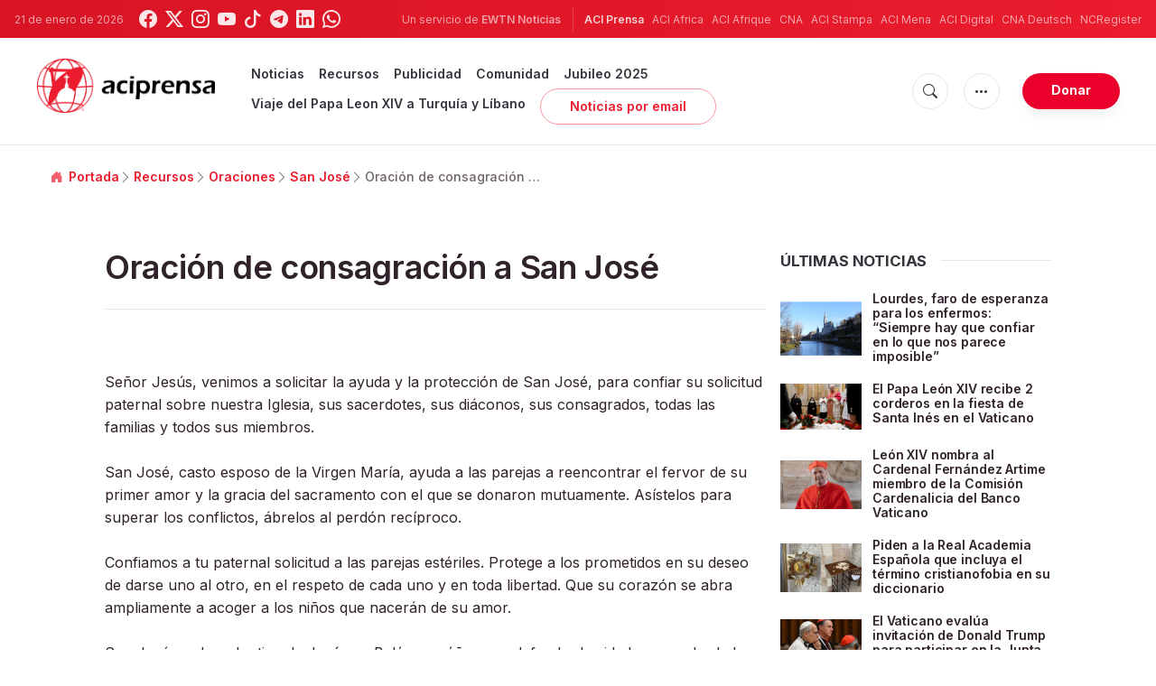

--- FILE ---
content_type: text/html; charset=UTF-8
request_url: https://www.aciprensa.com/recurso/568/oracion-de-consagracion-a-san-jose
body_size: 13937
content:
<!DOCTYPE html>
<html lang="es">
<head>
  <title>
    Oración de consagración a San José  </title>
  <meta http-equiv="Content-Type" content="text/html; charset=UTF-8">
<meta http-equiv="X-UA-Compatible" content="IE=edge,chrome=1">

  <meta name="description" content="Oración de consagración a San José"/>
  <meta name="keywords" content="recursos, aciprensa"/>
  <meta name="author" content="ACI Prensa"/>
<meta name="copyright" content="© 2026 ACI Prensa | Todos los derechos reservados."/>
<meta name="viewport" content="width=device-width, initial-scale=1, minimum-scale=1.0, maximum-scale=1.0, user-scalable=no"/>

<meta name="apple-mobile-web-app-capable" content="yes">
<meta name="format-detection" content="telephone=no">


<meta property="twitter:account_id" content="17828368"/>
  <meta property="twitter:site" content="@aciprensa"/>
  <meta property="twitter:url" content="https://www.aciprensa.com/recurso/568/oracion-de-consagracion-a-san-jose"/>
  <meta property="twitter:title" content="Oración de consagración a San José"/>
  <meta property="twitter:description" content="Oración de consagración a San José"/>
  <meta property="twitter:creator" content="@aciprensa"/>
<meta property="twitter:image" content="https://www.aciprensa.com/assets/images/branding/logo-globe.png"/>



<meta property="og:type" content="website"/>
  <meta property="og:title" content="Oración de consagración a San José"/>
  <meta property="og:url" content="https://www.aciprensa.com/recurso/568/oracion-de-consagracion-a-san-jose"/>
  <meta property="og:image" content="https://www.aciprensa.com/assets/images/branding/logo-globe.png"/>
  <meta property="og:description" content="Oración de consagración a San José"/>
  <meta property="og:site_name" content="ACI Prensa"/>

<meta name="parsely-link" content="https://www.aciprensa.com/recurso/568/oracion-de-consagracion-a-san-jose" />
<meta name="parsely-title" content="Oración de consagración a San José" />
  <meta name="parsely-type" content="page" />
<meta name="parsely-image-url" content="https://www.aciprensa.com/assets/images/branding/logo-globe.png" />
  <meta name="parsely-tags" content="recursos, aciprensa" />


    <meta name="analytics-page-type" content="resource" />
    <meta name="analytics-page-id" content="568" />

<link rel="canonical" href="https://www.aciprensa.com/recurso/568/oracion-de-consagracion-a-san-jose">
<link rel="stylesheet" href="https://cdn.jsdelivr.net/npm/bootstrap-icons@1.11.1/font/bootstrap-icons.css">
<link rel="stylesheet" type="text/css" href="https://www.aciprensa.com/assets/css/app.css?id=865adcf6b695ad9d00261fd9a186ed33">

<link rel="icon" type="image/png" href="https://www.aciprensa.com/assets/images/extra/apple/apple-touch-icon-57x57.png" sizes="196x196" />
<link rel="icon" type="image/png" href="https://www.aciprensa.com/assets/images/extra/favicon/favicon-96x96.png" sizes="96x96" />
<link rel="icon" type="image/png" href="https://www.aciprensa.com/assets/images/extra/favicon/favicon-32x32.png" sizes="32x32" />
<link rel="icon" type="image/png" href="https://www.aciprensa.com/assets/images/extra/favicon/favicon-16x16.png" sizes="16x16" />
<link rel="icon" type="image/png" href="https://www.aciprensa.com/assets/images/extra/favicon/favicon-128x128.png" sizes="128x128" />
<link rel="apple-touch-icon-precomposed" sizes="57x57" href="https://www.aciprensa.com/assets/images/extra/apple/apple-touch-icon-57x57.png" />
<link rel="apple-touch-icon-precomposed" sizes="114x114" href="https://www.aciprensa.com/assets/images/extra/apple/apple-touch-icon-114x114.png" />
<link rel="apple-touch-icon-precomposed" sizes="72x72" href="https://www.aciprensa.com/assets/images/extra/apple/apple-touch-icon-72x72.png" />
<link rel="apple-touch-icon-precomposed" sizes="144x144" href="https://www.aciprensa.com/assets/images/extra/apple/apple-touch-icon-144x144.png" />
<link rel="apple-touch-icon-precomposed" sizes="60x60" href="https://www.aciprensa.com/assets/images/extra/apple/apple-touch-icon-60x60.png" />
<link rel="apple-touch-icon-precomposed" sizes="120x120" href="https://www.aciprensa.com/assets/images/extra/apple/apple-touch-icon-120x120.png" />
<link rel="apple-touch-icon-precomposed" sizes="76x76" href="https://www.aciprensa.com/assets/images/extra/apple/apple-touch-icon-76x76.png" />
<link rel="apple-touch-icon-precomposed" sizes="152x152" href="https://www.aciprensa.com/assets/images/extra/apple/apple-touch-icon-152x152.png" />
<!-- BEGIN SHAREAHOLIC CODE -->
<link rel="preload" href="https://cdn.shareaholic.net/assets/pub/shareaholic.js" as="script" />
<meta name="shareaholic:site_id" content="8f473d9a61ae2ca9cbf05392406ed153" />
<script data-cfasync="false" async src="https://cdn.shareaholic.net/assets/pub/shareaholic.js"></script>
<!-- END SHAREAHOLIC CODE -->
  <!-- PostHog Analytics -->
<script>
(function() {
    'use strict';

    // PostHog CDN Loader
    !function(t,e){var o,n,p,r;e.__SV||(window.posthog=e,e._i=[],e.init=function(i,s,a){function g(t,e){var o=e.split(".");2==o.length&&(t=t[o[0]],e=o[1]);t[e]=function(){t.push([e].concat(Array.prototype.slice.call(arguments,0)))}}(p=t.createElement("script")).type="text/javascript",p.async=!0,p.src=s.api_host+"/static/array.js",(r=t.getElementsByTagName("script")[0]).parentNode.insertBefore(p,r);var u=e;for(void 0!==a?u=e[a]=[]:a="posthog",u.people=u.people||[],u.toString=function(t){var e="posthog";return"posthog"!==a&&(e+="."+a),t||(e+=" (stub)"),e},u.people.toString=function(){return u.toString(1)+".people (stub)"},o="capture identify alias people.set people.set_once set_config register register_once unregister opt_out_capturing has_opted_out_capturing opt_in_capturing reset isFeatureEnabled onFeatureFlags getFeatureFlag getFeatureFlagPayload reloadFeatureFlags group updateEarlyAccessFeatureEnrollment getEarlyAccessFeatures getActiveMatchingSurveys getSurveys".split(" "),n=0;n<o.length;n++)g(u,o[n]);e._i.push([i,s,a])},e.__SV=1)}(document,window.posthog||[]);

    // =============================================================================
    // PostHog Configuration
    // =============================================================================

    const posthogConfig = {
        enabled: true,
        apiKey: 'phc_3b4tsLrHHzsSavxDBpOPpePiNKlWmVVxiZbc1uqqSaB',
        host: 'https://eu.i.posthog.com',
        webVitalsSampleRate: 10,
        sessionReplaySampleRate: 0,
        forceSessionReplay: false,
        forceSessionReplayParam: 'posthog_force_replay',
        debug: false
    };

    // =============================================================================
    // Types & Interfaces
    // =============================================================================

    /**
     * @typedef {Object} AnalyticsContext
     * @property {string|null} pageType
     * @property {string|null} pubDate
     * @property {string|null} section
     * @property {string|null} author
     * @property {string[]|null} authors
     * @property {string[]|null} tags
     */

    // =============================================================================
    // Constants & State
    // =============================================================================

    // Set to track seen error signatures to prevent duplicate exception reporting
    const seenErrors = new Set();

    // =============================================================================
    // PostHog Initialization
    // =============================================================================

    /**
     * Initialize PostHog analytics with proper configuration
     */
    function initializePostHog() {
        // Skip initialization if disabled or no API key
        if (!posthogConfig.enabled || !posthogConfig.apiKey) {
            return;
        }

        try {
            posthog.init(posthogConfig.apiKey, {
                api_host: posthogConfig.host,
                persistence: 'memory',
                debug: posthogConfig.debug,
                autocapture: true,
                capture_pageview: true,
                capture_pageleave: true,
                capture_exceptions: true,
                cross_subdomain_cookie: false,
                disable_session_recording: !shouldEnableSessionReplay(),
                capture_performance: getPerformanceConfig(),
                before_send: processEventBeforeSend,
                loaded: function() {
                    setAnalyticsContext();
                }
            });
        } catch (error) {
            // Silently fail to avoid breaking the application
            console.error('PostHog initialization failed:', error);
        }
    }

    // =============================================================================
    // Event Processing & Filtering
    // =============================================================================

    /**
     * Generate a unique signature for an error to enable deduplication
     */
    function generateErrorSignature(event) {
        if (!event.properties || !event.properties.$exception_list) {
            return '';
        }

        const exceptions = event.properties.$exception_list;
        if (!Array.isArray(exceptions) || exceptions.length === 0) {
            return '';
        }

        // Use the first exception to generate signature
        const exception = exceptions[0];
        const type = exception.type || 'Unknown';
        const message = exception.value || '';
        const stackTrace = exception.stacktrace && exception.stacktrace.frames && exception.stacktrace.frames[0];

        // Create signature from error type, message, and top stack frame
        return [
            type,
            message,
            stackTrace ? stackTrace.filename || '' : '',
            stackTrace ? stackTrace.function || '' : '',
            stackTrace ? stackTrace.lineno || '' : ''
        ].join('|');
    }

    /**
     * Process events before sending to PostHog
     * Handles sampling and deduplication
     */
    function processEventBeforeSend(event) {
        if (event === null) {
            return null;
        }

        // Sample web vitals events
        if (
            event.event === '$web_vitals' &&
            Math.random() * 100 > posthogConfig.webVitalsSampleRate
        ) {
            return null; // Drop this event
        }

        // Deduplicate exception events
        if (event.event === '$exception') {
            const errorSignature = generateErrorSignature(event);
            if (errorSignature && seenErrors.has(errorSignature)) {
                return null; // Drop duplicate error
            }
            if (errorSignature) {
                seenErrors.add(errorSignature);
            }
        }

        return event;
    }

    /**
     * Determine if session replay should be enabled
     */
    function shouldEnableSessionReplay() {
        const forceSessionReplay = posthogConfig.forceSessionReplay ||
            (typeof window !== 'undefined' &&
                new URLSearchParams(window.location.search).has(posthogConfig.forceSessionReplayParam));

        return forceSessionReplay || Math.random() * 100 < posthogConfig.sessionReplaySampleRate;
    }

    /**
     * Get performance configuration based on web vitals sample rate
     */
    function getPerformanceConfig() {
        if (posthogConfig.webVitalsSampleRate === 100) {
            return true;
        } else if (posthogConfig.webVitalsSampleRate > 0) {
            return {
                web_vitals_sample_rate: posthogConfig.webVitalsSampleRate / 100
            };
        }
        return false;
    }

    // =============================================================================
    // Context Utilities
    // =============================================================================

    /**
     * Get page metadata from generic analytics meta tags
     */
    function getPageMetadata() {
        const metaMapping = [
            ['page_type', 'analytics-page-type'],
            ['pub_date', 'analytics-pub-date'],
            ['section', 'analytics-section'],
            ['authors', 'analytics-authors'],
            ['tags', 'analytics-tags'],
            ['page_id', 'analytics-page-id']
        ];

        const metadata = {};

        metaMapping.forEach(function(item) {
            const el = document.querySelector('meta[name="' + item[1] + '"]');
            if (el && el.content) {
                // Use pipe separator for arrays (tags and authors), keep comma for backward compatibility with single author
                if (item[0] === 'tags' || item[0] === 'authors') {
                    metadata[item[0]] = el.content.split('|').map(function(s) { return s.trim(); }).filter(Boolean);
                } else {
                    metadata[item[0]] = el.content;
                }
            }
        });

        return metadata;
    }

    /**
     * Get the current page URL path
     */
    function getPagePath() {
        return typeof window !== 'undefined' ? window.location.pathname : '';
    }

    // =============================================================================
    // Analytics Context Management
    // =============================================================================

    /**
     * Set analytics context using PostHog Super Properties
     * This ensures all events include these properties automatically
     */
    function setAnalyticsContext() {
        if (!posthogConfig.enabled || typeof posthog === 'undefined') {
            return;
        }

        try {
            const pageMetadata = getPageMetadata();
            const contextData = Object.assign({
                app_name: 'aciprensa',
                app_version: '0.1.0',
            }, pageMetadata);

            posthog.register(contextData);
        } catch (error) {
            console.error('Failed to set analytics context:', error);
            // Register error flag for debugging
            try {
                posthog.register({ 'register-error': true });
            } catch (e) {
                // Silent fail
            }
        }
    }

    /**
     * Clear analytics context by unregistering properties
     */
    function clearAnalyticsContext() {
        if (!posthogConfig.enabled || typeof posthog === 'undefined') {
            return;
        }

        try {
            const keysToUnregister = [
                'page_type', 'pub_date', 'section', 'authors', 'tags',
                'app_name', 'page_id'
            ];

            keysToUnregister.forEach(function(key) {
                posthog.unregister(key);
            });
        } catch (error) {
            console.error('Failed to clear analytics context:', error);
        }
    }

    /**
     * Get current analytics context from PostHog
     */
    function getAnalyticsContext() {
        if (!posthogConfig.enabled || typeof posthog === 'undefined') {
            return {
                pageType: null,
                pubDate: null,
                section: null,
                authors: null,
                tags: null
            };
        }

        try {
            return {
                pageType: posthog.get_property('page_type') || null,
                pubDate: posthog.get_property('pub_date') || null,
                section: posthog.get_property('section') || null,
                authors: posthog.get_property('authors') || null,
                tags: posthog.get_property('tags') || null
            };
        } catch (error) {
            return {
                pageType: null,
                pubDate: null,
                section: null,
                authors: null,
                tags: null
            };
        }
    }

    // =============================================================================
    // Public API
    // =============================================================================

    // Expose functions to global scope for external use
    window.PostHogAnalytics = {
        initialize: initializePostHog,
        setContext: setAnalyticsContext,
        clearContext: clearAnalyticsContext,
        getContext: getAnalyticsContext,
        config: posthogConfig
    };

    // =============================================================================
    // Auto-initialization
    // =============================================================================

    // Initialize PostHog when DOM is ready
    if (document.readyState === 'loading') {
        document.addEventListener('DOMContentLoaded', initializePostHog);
    } else {
        initializePostHog();
    }
})();
</script>
<!-- End PostHog Analytics -->
  <script type="text/javascript" src="//embeds.iubenda.com/widgets/4535bc07-db7e-44ea-afb4-fef3853b9e9e.js"></script>
      <script type='text/javascript'>
var googletag = googletag || {};
googletag.cmd = googletag.cmd || [];
(function() {
    var gads = document.createElement('script');
    gads.async = true;
    gads.type = 'text/javascript';
    var useSSL = 'https:' == document.location.protocol;
    gads.src = (useSSL ? 'https:' : 'http:') + 
    '//www.googletagservices.com/tag/js/gpt.js';
    var node = document.getElementsByTagName('script')[0];
    node.parentNode.insertBefore(gads, node);
})();

googletag.cmd.push(function() {
    var mappingHeaderBanner = googletag.sizeMapping().
        addSize([992, 0], [[728, 90],[970, 90]]). //desktop
        addSize([768, 0], [[728, 90]]). //tablet
        addSize([320, 0], [[320, 100], [320, 50]]). //mobile
        addSize([0, 0], []). //other
        build();
    var mappingArticleFooter = googletag.sizeMapping().
        addSize([992, 0], [[468, 60]]). //desktop
        addSize([768, 0], [[468, 60]]). //tablet
        addSize([320, 0], [[300, 250]]). //mobile
        addSize([0, 0], [[300, 250]]). //other
        build();

    googletag.defineSlot('/35602961/ACI_P_Sidebar_A', [[1, 1], [300, 250], 'fluid'], 'div-gpt-ad-1449584389181-0').addService(googletag.pubads()).setCollapseEmptyDiv(true,true);
    googletag.defineSlot('/35602961/ACI_P_Sidebar_B', [[1, 1], [300, 250], 'fluid'], 'div-gpt-ad-1449584389181-1').addService(googletag.pubads()).setCollapseEmptyDiv(true,true);
    googletag.defineSlot('/35602961/ACI_P_Sidebar_C', [[1, 1], [300, 250], 'fluid'], 'div-gpt-ad-1449584389181-2').addService(googletag.pubads()).setCollapseEmptyDiv(true,true);       
    googletag.defineSlot('/35602961/ACI_P_Article_1', [[1, 1], [300, 250], 'fluid'], 'div-gpt-ad-1460055153120-0').addService(googletag.pubads()).setCollapseEmptyDiv(true,true);
    googletag.defineSlot('/35602961/ACI_P_Article_2', [[1, 1], [300, 250], 'fluid'], 'div-gpt-ad-1460055153120-1').addService(googletag.pubads()).setCollapseEmptyDiv(true,true);
    googletag.defineSlot('/35602961/ACI_P_Top_Banner', [[728, 90], [970, 90], [320, 100], [320, 50]], 'div-gpt-ad-1554327193243-0').defineSizeMapping(mappingHeaderBanner).addService(googletag.pubads()).setCollapseEmptyDiv(true,true);
    googletag.defineSlot('/35602961/ACI_P_Bottom_Banner', [[1, 1], [300, 250], 'fluid'], 'div-gpt-ad-1554327386361-0').defineSizeMapping(mappingArticleFooter).addService(googletag.pubads()).setCollapseEmptyDiv(true,true);
    googletag.defineSlot('/35602961/ACI_P_Slider', [[300, 250], [728, 90], [970, 90], [320, 50]], 'ACI_P_Slider').addService(googletag.pubads());
    googletag.pubads().collapseEmptyDivs();
        googletag.enableServices();
});
</script>
    <style>
    .page-content img {
        max-width: 100%;
    }
    .page-content {
        font-size: 1em;
    }
    a.alternate {
        color: #2f222a;
        font-weight: 500;
    }
    a.alternate:hover {
        text-decoration: underline;
    }
    .tags-box {
        font-size: medium;
        margin: 40px 0;
        ul {
            font-size: .875em;
            list-style: none;
            margin: 0;
            li {
                display: inline-block;
                margin-bottom: 0;
                margin-right: 0;
                vertical-align: top;
                .btn-tag {
                    box-shadow: none;
                    color: #38323c;
                    font-weight: 600 !important;
                }
            }
            li.title {
                color: #38323c;
            }
        }
    }
  </style>
  <!-- Global site tag (gtag.js) - Google Analytics -->
  <!-- Deshabilitado porque el código ya está en el contenedor del tag manager -->
  
  <script>
    ! function(f, b, e, v, n, t, s) {
      if (f.fbq) return;
      n = f.fbq = function() {
        n.callMethod ?
          n.callMethod.apply(n, arguments) : n.queue.push(arguments)
      };
      if (!f._fbq) f._fbq = n;
      n.push = n;
      n.loaded = !0;
      n.version = '2.0';
      n.queue = [];
      t = b.createElement(e);
      t.async = !0;
      t.src = v;
      s = b.getElementsByTagName(e)[0];
      s.parentNode.insertBefore(t, s)
    }(window, document, 'script',
      'https://connect.facebook.net/en_US/fbevents.js');
    fbq('init', '284567475785076');
    fbq('track', 'PageView');
  </script>
  <script>
    (function(w, d, s, l, i) {
      w[l] = w[l] || [];
      w[l].push({
        'gtm.start': new Date().getTime(),
        event: 'gtm.js'
      });
      var f = d.getElementsByTagName(s)[0],
        j = d.createElement(s),
        dl = l != 'dataLayer' ? '&l=' + l : '';
      j.async = true;
      j.src =
        'https://www.googletagmanager.com/gtm.js?id=' + i + dl;
      f.parentNode.insertBefore(j, f);
    })(window, document, 'script', 'dataLayer', 'GTM-P5HTKG2');
  </script>
</head>

<body class="resource">
  <noscript><img height="1" src="https://www.facebook.com/tr?id=284567475785076&ev=PageView&noscript=1" style="display:none" width="1" /></noscript>
  <noscript><iframe height="0" src="https://www.googletagmanager.com/ns.html?id=GTM-P5HTKG2" style="display:none;visibility:hidden"
            width="0"></iframe></noscript>
  <div id="app">
    <header class="p-0" id="header">
	
	<div class="header-desktop">
        <div id="topbar" class="py-2 clear">
	<div class="left">
		<span class="today mr-3 mr-s-0">21 de enero de 2026</span>
		<ul class="social-menu">
	<li class="mr-1"><a href="https://www.facebook.com/aciprensa" target="_blank"><i class="bi bi-facebook"></i></a></li>
	<li class="mr-1"><a href="https://twitter.com/aciprensa" target="_blank"><i class="bi bi-twitter-x"></i></a></li>
	<li class="mr-1"><a href="https://www.instagram.com/aciprensa/" target="_blank"><i class="bi bi-instagram"></i></a></li>
	<li class="mr-1"><a href="https://www.youtube.com/aciprensa" target="_blank"><i class="bi bi-youtube"></i></a></li>
	<li class="mr-1"><a href="https://www.tiktok.com/@aciprensa" target="_blank"><i class="bi bi-tiktok"></i></a></li>
	<li class="mr-1"><a href="https://t.me/aci_prensa" target="_blank"><i class="bi bi-telegram"></i></a></li>
	<li class="mr-1"><a href="https://www.linkedin.com/company/aciprensa/" target="_blank"><i class="bi bi-linkedin"></i></a></li>
	<li class="mr-1"><a href="https://whatsapp.com/channel/0029Va9ZsgeEawdu2SIrTw3u" target="_blank"><i class="bi bi-whatsapp"></i></a></li>
</ul>	</div>
	<div class="right">
		<span class="ewtn-title"> Un servicio de <a href="//www.ewtnnoticias.com" title="EWTN News">EWTN Noticias</a></span>

		<div class="ewtn-services current-page">
			<a class="service current-service" href="javascript:;" target="_blank">ACI Prensa</a>
			<a class="service" href="https://www.aciafrica.org/" target="_blank">ACI Africa</a>
			<a class="service" href="https://www.aciafrique.org/" target="_blank">ACI Afrique</a>
			<a class="service" href="https://www.catholicnewsagency.com">CNA</a>
			<a class="service" href="https://www.acistampa.com/" target="_blank">ACI Stampa</a>
			<a class="service" href="https://www.acimena.com/" target="_blank">ACI Mena</a>
			<a class="service" href="https://www.acidigital.com/" target="_blank">ACI Digital</a>
			<a class="service" href="https://de.catholicnewsagency.com/" target="">CNA Deutsch</a>
			<a class="service" href="https://www.ncregister.com/" target="_blank">NCRegister</a>
		</div>
	</div>
</div>
<div class="menubar sticky-menu justify-content-between d-flex" id="principalDesktopMenuBar">
	<a href="/"><img class="logo logo-desktop" src="https://www.aciprensa.com/assets/images/branding/aci_redblack.png" alt="ACI Prensa"></a>

	<div class="menu-content justify-content-between d-flex align-items-center">
		<div class="no-wrap d-flex">
			<ul id="main-menu" class="sm sm-clean">
    <li
        class=>

        <a href='javascript:;' class="has-submenu"><span class="sub-arrow"></span> Noticias</a>
        <ul class="sub-menu">
            <li><a href="https://www.aciprensa.com/noticias">Últimas noticias</a></li>
            <li><a href="https://www.aciprensa.com/noticias/vaticano"> Vaticano</a></li>
            <li><a href="https://www.aciprensa.com/noticias/america"> América</a></li>
            <li><a href="https://www.aciprensa.com/noticias/espana"> España</a></li>
            <li><a href="https://www.aciprensa.com/noticias/mundo"> Mundo</a></li>
            <li><a href="https://www.aciprensa.com/noticias/controversias"> Controversias</a></li>
            <li><a href="https://www.aciprensa.com/noticias/vida-y-familia"> Vida y familia</a></li>
            <li><a href="https://www.aciprensa.com/noticias/fake-news"> Fake News</a></li>
            <li><a href="https://www.aciprensa.com/noticias/libertad-religiosa"> Libertad Religiosa</a></li>
            <li><a href="https://www.aciprensa.com/archivo"> Archivo</a></li>
            <li><a href="https://www.aciprensa.com/suscribir"> Noticias por e-mail</a></li>
        </ul>
    </li>
    <li class=>
        <a href='javascript:;' class="has-submenu"><span class="sub-arrow"></span> Recursos</a>
        <ul class="sub-menu">
            <li><a href="/recursos/12/el-aborto">Aborto</a></li>
            <li><a href="/recursos/15/apologetica">Apologética</a></li>
            <li><a href="/recursos/22/biblia">Biblia</a></li>
            <li><a href="/calendario">Calendario Litúrgico</a></li>
            <li><a href="/cardenales">Cardenales</a></li>
            <li><a href="https://ec.aciprensa.com/wiki/P%C3%A1gina_principal">Enciclopedia Católica</a></li>
            <li><a href="/tags/248/juan-pablo-ii">Juan Pablo II</a></li>
            <li><a href="/recursos/16/la-iglesia">Iglesia</a></li>
            <li><a href="/recursos/33/liturgia">Liturgia</a></li>
            <li><a href="/recursos/32/maria-virgen-y-madre-de-jesus">Virgen María</a></li>
            <li><a href="/recursos/26/moral">Moral</a></li>
            <li><a href="/recursos/20/oraciones">Oraciones</a></li>
            <li><a href="/noticias/etiquetas/papa-francisco">Papa Francisco</a></li>
            <li><a href="/recursos/4645/familia">Familia</a></li>
            <li><a href="/recursos/49/matrimonio">Matrimonio</a></li>
            <li><a href="/recursos/28/reportajes">Reportajes</a></li>
            <li><a href="/sacramentos/">Sacramentos</a></li>
            <li><a href="/catequesis/">Catequesis</a></li>
            <li><a href="/documentos/">Documentos Eclesiales</a></li>
            <li><a href="/catequesis/misa1.htm">Santa Misa</a></li>
            <li><a href="/recursos/308/santa-sede">Santa Sede</a></li>
            <li><a href="/santos/">Santos</a></li>
            <li><a href="/recursos/2109/sexualidad">Sexualidad</a></li>
            <li><a href="/historias">Historias urbanas</a></li>
            <!--cambiados-->

        </ul>
    </li>
    <li><a href="https://www.ewtnadvertising.com/?lang=es" target="_blank">Publicidad</a></li>
    <li class=>
        <a href='javascript:;' class="has-submenu"><span class="sub-arrow"></span> Comunidad</a>
        <ul class="sub-menu">
            <li><a href="/prayer/prayer.php">Cadena de Oración</a></li>
        </ul>
    </li>
    <li class=>
        <a href="https://www.aciprensa.com/jubileo2025">Jubileo 2025</a>
    </li>
    <li class=>
        <a href="https://www.aciprensa.com/viajepapal">Viaje del Papa Leon XIV a Turquía y Líbano</a>
    </li>
    <li><a class="featured-btn" href="https://www.aciprensa.com/suscribir">Noticias por email</a></li>
</ul>
		</div>

		<ul class="extra-buttons no-wrap">
			<li><a href="javascript:;" class="btn-icon" id="search-btn"><i class="bi bi-search"></i></a></li>
			<li class="dropdown">
				<a href="javascript:;" class="dropdown-open btn-icon"><i class="bi bi-three-dots"></i></a>
				<div class="dropdown-content">
					<a class="dropdown-item" href="https://www.aciprensa.com/privacidad" target="_blank">Política de Privacidad</a>
					<a class="dropdown-item" href="https://www.aciprensa.com/cookies" target="_blank">Política de cookies</a>
				</div>
			</li>
			<li><a href="https://missions.ewtn.com/donation/aciprensa/" class="btn btn-rounded btn-success">
				Donar
			</a></li>
		</ul>
	</div>

	<div id="search-block">
		<div class="search-content d-flex justify-content-between align-items-center white">
			<div class="search-bar">
    <form class="search" accept-charset="utf-8" method="get" action="/results">
        <div class="input-field">
            <i class="bi bi-search"></i>
            <input class="search-field" type="text" name="q" placeholder="Buscar">
            <button type="submit" id="search" class="submit-form submit-btn btn btn-rounded btn-success"
                value=""><span class="search-text">
                    Buscar
                </span><i class="bi bi-search"></i></button>
        </div>
    </form>
</div>
			<a href="javascript:;" id="close-search"></a>
		</div>
	</div>
</div>
<div id="lastMinuteContainer">
</div>
    </div>

	<div class="header-tablet responsive-header">
		<div id="topbar" class="py-2 clear">
	<div class="left">
        <span class="today mr-3 mr-s-0">21 de enero de 2026</span>
		<ul class="social-menu">
	<li class="mr-1"><a href="https://www.facebook.com/aciprensa" target="_blank"><i class="bi bi-facebook"></i></a></li>
	<li class="mr-1"><a href="https://twitter.com/aciprensa" target="_blank"><i class="bi bi-twitter-x"></i></a></li>
	<li class="mr-1"><a href="https://www.instagram.com/aciprensa/" target="_blank"><i class="bi bi-instagram"></i></a></li>
	<li class="mr-1"><a href="https://www.youtube.com/aciprensa" target="_blank"><i class="bi bi-youtube"></i></a></li>
	<li class="mr-1"><a href="https://www.tiktok.com/@aciprensa" target="_blank"><i class="bi bi-tiktok"></i></a></li>
	<li class="mr-1"><a href="https://t.me/aci_prensa" target="_blank"><i class="bi bi-telegram"></i></a></li>
	<li class="mr-1"><a href="https://www.linkedin.com/company/aciprensa/" target="_blank"><i class="bi bi-linkedin"></i></a></li>
	<li class="mr-1"><a href="https://whatsapp.com/channel/0029Va9ZsgeEawdu2SIrTw3u" target="_blank"><i class="bi bi-whatsapp"></i></a></li>
</ul>	</div>
	<div class="right">
		<span class="ewtn-title">Un servicio de <a href="//www.ewtnnoticias.com" title="EWTN Noticias">EWTN Noticias</a></span>

		<div class="dropdown current-page">
			<a href="javascript:;" class="dropdown-open">ACI Prensa <i class="bi bi-three-dots"></i></a>
			<div class="dropdown-content">
				<a class="dropdown-item" href="https://www.aciafrica.org/" target="_blank">ACI Africa</a>
				<a class="dropdown-item" href="https://www.aciafrique.org/" target="_blank">ACI Afrique</a>
				<a class="dropdown-item" href="https://www.catholicnewsagency.com">CNA</a>
				<a class="dropdown-item" href="https://www.acistampa.com/" target="_blank">ACI Stampa</a>
				<a class="dropdown-item" href="https://www.acimena.com/" target="_blank">ACI Mena</a>
				<a class="dropdown-item" href="https://www.acidigital.com/" target="_blank">ACI Digital</a>
				<a class="dropdown-item" href="https://de.catholicnewsagency.com/" target="">CNA Deutsch</a>
				<a class="dropdown-item" href="https://www.ncregister.com/" target="_blank">NCRegister</a>
			</div>
		</div>
	</div>
</div>
<div class="menubar sticky-menu justify-content-between d-flex" id="principalTabletMenuBar">
	<a href="/"><img class="logo logo-tablet" src="https://www.aciprensa.com/assets/images/branding/aci_redblack.png" alt="ACI Prensa"></a>
	<div class="menu-content justify-content-end d-flex align-items-center">
		<ul class="extra-buttons">
			<li><a href="javascript:;" class="btn-icon" id="search-btn-2"><i class="bi bi-search"></i></a></li>
			<li class="dropdown">
				<a href="javascript:;" class="dropdown-open btn-icon"><i class="bi bi-three-dots"></i></a>
				<div class="dropdown-content">
					<a class="dropdown-item" href="https://www.aciprensa.com/privacidad" target="_blank">Política de Privacidad</a>
					<a class="dropdown-item" href="https://www.aciprensa.com/cookies" target="_blank">Política de cookies</a>
				</div>
			</li>
			<li><a href="https://missions.ewtn.com/donation/aciprensa/" class="btn btn-rounded btn-success">
				Donar
			</a></li>
			<li class="menu-btn"><a href="javascript:void(0);" class="sidebar-handler btn-icon"><i class="bi bi-list"></i><span>Menu</span></a></li>
		</ul>
	</div>

	<div id="search-block-2">
		<div class="search-content d-flex justify-content-between align-items-center">
			<div class="search-bar">
    <form class="search" accept-charset="utf-8" method="get" action="/results">
        <div class="input-field">
            <i class="bi bi-search"></i>
            <input class="search-field" type="text" name="q" placeholder="Buscar">
            <button type="submit" id="search" class="submit-form submit-btn btn btn-rounded btn-success"
                value=""><span class="search-text">
                    Buscar
                </span><i class="bi bi-search"></i></button>
        </div>
    </form>
</div>
			<a href="javascript:;" id="close-search-2"></a>
		</div>
	</div>
</div>
<div id="lastMinuteTabletContainer">
</div>

<div class="tablet-sidebar responsive-sidebar">
	<a href="javascript:;" class="close-sidebar">&times;</a>
	<div class="responsive-sidebar-content">

		<ul id="main-menu" class="sm sm-clean">
    <li
        class=>

        <a href='javascript:;' class="has-submenu"><span class="sub-arrow"></span> Noticias</a>
        <ul class="sub-menu">
            <li><a href="https://www.aciprensa.com/noticias">Últimas noticias</a></li>
            <li><a href="https://www.aciprensa.com/noticias/vaticano"> Vaticano</a></li>
            <li><a href="https://www.aciprensa.com/noticias/america"> América</a></li>
            <li><a href="https://www.aciprensa.com/noticias/espana"> España</a></li>
            <li><a href="https://www.aciprensa.com/noticias/mundo"> Mundo</a></li>
            <li><a href="https://www.aciprensa.com/noticias/controversias"> Controversias</a></li>
            <li><a href="https://www.aciprensa.com/noticias/vida-y-familia"> Vida y familia</a></li>
            <li><a href="https://www.aciprensa.com/noticias/fake-news"> Fake News</a></li>
            <li><a href="https://www.aciprensa.com/noticias/libertad-religiosa"> Libertad Religiosa</a></li>
            <li><a href="https://www.aciprensa.com/archivo"> Archivo</a></li>
            <li><a href="https://www.aciprensa.com/suscribir"> Noticias por e-mail</a></li>
        </ul>
    </li>
    <li class=>
        <a href='javascript:;' class="has-submenu"><span class="sub-arrow"></span> Recursos</a>
        <ul class="sub-menu">
            <li><a href="/recursos/12/el-aborto">Aborto</a></li>
            <li><a href="/recursos/15/apologetica">Apologética</a></li>
            <li><a href="/recursos/22/biblia">Biblia</a></li>
            <li><a href="/calendario">Calendario Litúrgico</a></li>
            <li><a href="/cardenales">Cardenales</a></li>
            <li><a href="https://ec.aciprensa.com/wiki/P%C3%A1gina_principal">Enciclopedia Católica</a></li>
            <li><a href="/tags/248/juan-pablo-ii">Juan Pablo II</a></li>
            <li><a href="/recursos/16/la-iglesia">Iglesia</a></li>
            <li><a href="/recursos/33/liturgia">Liturgia</a></li>
            <li><a href="/recursos/32/maria-virgen-y-madre-de-jesus">Virgen María</a></li>
            <li><a href="/recursos/26/moral">Moral</a></li>
            <li><a href="/recursos/20/oraciones">Oraciones</a></li>
            <li><a href="/noticias/etiquetas/papa-francisco">Papa Francisco</a></li>
            <li><a href="/recursos/4645/familia">Familia</a></li>
            <li><a href="/recursos/49/matrimonio">Matrimonio</a></li>
            <li><a href="/recursos/28/reportajes">Reportajes</a></li>
            <li><a href="/sacramentos/">Sacramentos</a></li>
            <li><a href="/catequesis/">Catequesis</a></li>
            <li><a href="/documentos/">Documentos Eclesiales</a></li>
            <li><a href="/catequesis/misa1.htm">Santa Misa</a></li>
            <li><a href="/recursos/308/santa-sede">Santa Sede</a></li>
            <li><a href="/santos/">Santos</a></li>
            <li><a href="/recursos/2109/sexualidad">Sexualidad</a></li>
            <li><a href="/historias">Historias urbanas</a></li>
            <!--cambiados-->

        </ul>
    </li>
    <li><a href="https://www.ewtnadvertising.com/?lang=es" target="_blank">Publicidad</a></li>
    <li class=>
        <a href='javascript:;' class="has-submenu"><span class="sub-arrow"></span> Comunidad</a>
        <ul class="sub-menu">
            <li><a href="/prayer/prayer.php">Cadena de Oración</a></li>
        </ul>
    </li>
    <li class=>
        <a href="https://www.aciprensa.com/jubileo2025">Jubileo 2025</a>
    </li>
    <li class=>
        <a href="https://www.aciprensa.com/viajepapal">Viaje del Papa Leon XIV a Turquía y Líbano</a>
    </li>
    <li><a class="featured-btn" href="https://www.aciprensa.com/suscribir">Noticias por email</a></li>
</ul>

	</div>
</div>
	</div>

	<div class="header-mobile responsive-header">
		<div class="menubar justify-content-between d-flex align-items-center">
	<a href="/"><img class="logo logo-mobile" src="https://www.aciprensa.com/assets/images/branding/logo-white-small.png" alt="ACI Prensa"></a>

	<ul class="extra-buttons">
		<li><a href="https://missions.ewtn.com/donation/aciprensa/" class="btn btn-rounded btn-success">
			Donar
		</a></li>
		<li class="menu-btn"><a href="javascript:void(0);" class="sidebar-handler btn-icon"><i class="bi bi-list"></i></a></li>
	</ul>
</div>
<div id="lastMinuteMobileContainer">
</div>
<div class="mobile-sidebar responsive-sidebar">
	<a href="javascript:;" class="close-sidebar">&times;</a>
	<div class="responsive-sidebar-content">
		<span class="today mr-3 mr-s-0">21 de enero de 2026</span>

		<div class="search-bar">
    <form class="search" accept-charset="utf-8" method="get" action="/results">
        <div class="input-field">
            <i class="bi bi-search"></i>
            <input class="search-field" type="text" name="q" placeholder="Buscar">
            <button type="submit" id="search" class="submit-form submit-btn btn btn-rounded btn-success"
                value=""><span class="search-text">
                    Buscar
                </span><i class="bi bi-search"></i></button>
        </div>
    </form>
</div>

		<ul id="main-menu" class="sm sm-clean">
    <li
        class=>

        <a href='javascript:;' class="has-submenu"><span class="sub-arrow"></span> Noticias</a>
        <ul class="sub-menu">
            <li><a href="https://www.aciprensa.com/noticias">Últimas noticias</a></li>
            <li><a href="https://www.aciprensa.com/noticias/vaticano"> Vaticano</a></li>
            <li><a href="https://www.aciprensa.com/noticias/america"> América</a></li>
            <li><a href="https://www.aciprensa.com/noticias/espana"> España</a></li>
            <li><a href="https://www.aciprensa.com/noticias/mundo"> Mundo</a></li>
            <li><a href="https://www.aciprensa.com/noticias/controversias"> Controversias</a></li>
            <li><a href="https://www.aciprensa.com/noticias/vida-y-familia"> Vida y familia</a></li>
            <li><a href="https://www.aciprensa.com/noticias/fake-news"> Fake News</a></li>
            <li><a href="https://www.aciprensa.com/noticias/libertad-religiosa"> Libertad Religiosa</a></li>
            <li><a href="https://www.aciprensa.com/archivo"> Archivo</a></li>
            <li><a href="https://www.aciprensa.com/suscribir"> Noticias por e-mail</a></li>
        </ul>
    </li>
    <li class=>
        <a href='javascript:;' class="has-submenu"><span class="sub-arrow"></span> Recursos</a>
        <ul class="sub-menu">
            <li><a href="/recursos/12/el-aborto">Aborto</a></li>
            <li><a href="/recursos/15/apologetica">Apologética</a></li>
            <li><a href="/recursos/22/biblia">Biblia</a></li>
            <li><a href="/calendario">Calendario Litúrgico</a></li>
            <li><a href="/cardenales">Cardenales</a></li>
            <li><a href="https://ec.aciprensa.com/wiki/P%C3%A1gina_principal">Enciclopedia Católica</a></li>
            <li><a href="/tags/248/juan-pablo-ii">Juan Pablo II</a></li>
            <li><a href="/recursos/16/la-iglesia">Iglesia</a></li>
            <li><a href="/recursos/33/liturgia">Liturgia</a></li>
            <li><a href="/recursos/32/maria-virgen-y-madre-de-jesus">Virgen María</a></li>
            <li><a href="/recursos/26/moral">Moral</a></li>
            <li><a href="/recursos/20/oraciones">Oraciones</a></li>
            <li><a href="/noticias/etiquetas/papa-francisco">Papa Francisco</a></li>
            <li><a href="/recursos/4645/familia">Familia</a></li>
            <li><a href="/recursos/49/matrimonio">Matrimonio</a></li>
            <li><a href="/recursos/28/reportajes">Reportajes</a></li>
            <li><a href="/sacramentos/">Sacramentos</a></li>
            <li><a href="/catequesis/">Catequesis</a></li>
            <li><a href="/documentos/">Documentos Eclesiales</a></li>
            <li><a href="/catequesis/misa1.htm">Santa Misa</a></li>
            <li><a href="/recursos/308/santa-sede">Santa Sede</a></li>
            <li><a href="/santos/">Santos</a></li>
            <li><a href="/recursos/2109/sexualidad">Sexualidad</a></li>
            <li><a href="/historias">Historias urbanas</a></li>
            <!--cambiados-->

        </ul>
    </li>
    <li><a href="https://www.ewtnadvertising.com/?lang=es" target="_blank">Publicidad</a></li>
    <li class=>
        <a href='javascript:;' class="has-submenu"><span class="sub-arrow"></span> Comunidad</a>
        <ul class="sub-menu">
            <li><a href="/prayer/prayer.php">Cadena de Oración</a></li>
        </ul>
    </li>
    <li class=>
        <a href="https://www.aciprensa.com/jubileo2025">Jubileo 2025</a>
    </li>
    <li class=>
        <a href="https://www.aciprensa.com/viajepapal">Viaje del Papa Leon XIV a Turquía y Líbano</a>
    </li>
    <li><a class="featured-btn" href="https://www.aciprensa.com/suscribir">Noticias por email</a></li>
</ul>

		<a href="https://missions.ewtn.com/donation/aciprensa/" class="btn btn-big btn-donate btn-success">
			Donar
		</a>

		<hr>

		<ul class="extra-menu">
	<li><a href="https://www.aciprensa.com/privacidad" target="_blank">Política de Privacidad</a></li>
	<li><a href="https://www.aciprensa.com/cookies" target="_blank">Política de cookies</a></li>
</ul>

		<hr>

		<div class="select-ewtn d-flex justify-content-between align-items-center">
			<span class="ewtn-title">EWTN News</span>

			<div class="dropdown current-page">
				<a href="javascript:;" class="dropdown-open">ACI Prensa <i class="bi bi-chevron-down"></i></a>
				<div class="dropdown-content">
					<a class="dropdown-item" href="https://www.aciafrica.org/" target="_blank">ACI Africa</a>
					<a class="dropdown-item" href="https://www.aciafrique.org/" target="_blank">ACI Afrique</a>
					<a class="dropdown-item" href="https://www.catholicnewsagency.com">CNA</a>
					<a class="dropdown-item" href="https://www.acistampa.com/" target="_blank">ACI Stampa</a>
					<a class="dropdown-item" href="https://www.acimena.com/" target="_blank">ACI Mena</a>
					<a class="dropdown-item" href="https://www.acidigital.com/" target="_blank">ACI Digital</a>
					<a class="dropdown-item" href="https://de.catholicnewsagency.com/" target="">CNA Deutsch</a>
					<a class="dropdown-item" href="https://www.ncregister.com/" target="_blank">NCRegister</a>
				</div>
			</div>
		</div>
	</div>
</div>
	</div>

</header>
<style>
	#lastMinute {
		background: linear-gradient(270deg, #b51c2a, #b51c2a);
	}
</style>
<script>
	(function() {
		var url = 'https://www.aciprensa.com/last-minute-api';
		var latestMinuteContainer = document.getElementById('lastMinuteContainer');
		var lastMinuteMobileContainer = document.getElementById('lastMinuteMobileContainer');
		var lastMinuteTabletContainer = document.getElementById('lastMinuteTabletContainer');
		fetch(url)
				.then(result => result.json())
				.then(data => {
					function idGen(id){
						return `<div id="`+id+`" class="menubar justify-content-center" style="padding: 0px 0px; width: 100%; color: hsla(0,0%,100%,.8);background: linear-gradient(270deg,#d81424,#d81424);">
							<div class="container">
								<div class="row">
									<div class="marquee col-12 d-flex align-items-center justify-content-center mb-1 mt-1" style="text-align: center;justify-content: center;line-height: 1.1;background-color: inherit;font-size:1.5rem;white-space: normal;">
										<p style="margin: 0"><span class="punto"></span><b>ÚLTIMO MINUTO: </b><br><a class="last-minute-link" href="`+data["url"]+`"> `+data["title"]+`</a></p>
									</div>
								</div>
							</div>
						</div>`;
					}
					if(data["title"] !== null){
						latestMinuteContainer.innerHTML = idGen('lastMinuteContainerChild')
						lastMinuteMobileContainer.innerHTML = idGen('lastMinuteMobileContainerChild')
						lastMinuteTabletContainer.innerHTML = idGen('lastMinuteTabletContainerChild')
					}
				})
				.catch((err) => {

				})
	})();
</script>    <div class="all">
      
      
      
      <div class="col-12" id="first-gad">
        <div class=" lightest-grey-bg py-3 full-ad" style="text-align: center; padding:5px" id="div-gpt-ad-1554327193243-0"></div>
<script>
  googletag.cmd.push(function() { googletag.display('div-gpt-ad-1554327193243-0'); });
</script>
      </div>
      <div class="container wide">
    <div class="row">
        <div class="col">
            <div class="breadcrumbs">
                <div class="breadcrumbs-content">
                    <p><a href="/"><i class="bi bi-house-door-fill"></i> Portada</a></p>
                    <p class="separator"><i class="bi bi-chevron-right"></i></p>
                    <p><a href="/recursos">Recursos</a></p>
                                            <p class="separator"><i class="bi bi-chevron-right"></i></p>
                        <p class="text-truncate" style="max-width: 200px;"><a href="/recursos/20/oraciones">Oraciones</a></p>
                                                                <p class="separator"><i class="bi bi-chevron-right"></i></p>
                        <p class="text-truncate" style="max-width: 200px;"><a href="/recursos/559/san-jose">San José</a></p>
                                                                <p class="separator"><i class="bi bi-chevron-right"></i></p>
                        <p class="current-item text-truncate" style="max-width: 200px;">Oración de consagración a San José</p>
                                    </div>
            </div>
        </div>
    </div>
</div>
  <div class="container">
    <div class="row mt-5 mb-6">
      <div class="col col-m-12 content">
        <h1 class="page-title">Oración de consagración a San José</h1>
          <div class="post-share mb-7 mb-s-6">
	<div class="shareaholic-canvas" data-app="share_buttons" data-app-id="33119923" data-link="https://www.aciprensa.com/recurso/568/oracion-de-consagracion-a-san-jose" data-app-id-name="post_share"></div>
</div>                    
        <div class="page-content">
          <div>
	Se&ntilde;or Jes&uacute;s, venimos a solicitar la ayuda y la protecci&oacute;n de San Jos&eacute;, para confiar su solicitud paternal sobre nuestra Iglesia, sus sacerdotes, sus di&aacute;conos, sus consagrados, todas las familias y todos sus miembros.</div>
<div>
	&nbsp;</div>
<div>
	San Jos&eacute;, casto esposo de la Virgen Mar&iacute;a, ayuda a las parejas a reencontrar el fervor de su primer amor y la gracia del sacramento con el que se donaron mutuamente. As&iacute;stelos para superar los conflictos, &aacute;brelos al perd&oacute;n rec&iacute;proco.</div>
<div>
	&nbsp;</div>
<div>
	Confiamos a tu paternal solicitud a las parejas est&eacute;riles. Protege a los prometidos en su deseo de darse uno al otro, en el respeto de cada uno y en toda libertad. Que su coraz&oacute;n se abra ampliamente a acoger a los ni&ntilde;os que nacer&aacute;n de su amor.</div>
<div>
	&nbsp;</div>
<div>
	San Jos&eacute;, padre adoptivo de Jes&uacute;s en Bel&eacute;n, ens&eacute;&ntilde;anos a defender la vida humana desde la concepci&oacute;n. Te confiamos a todos los seres que han sido asesinados en el seno de sus madres, la angustia de las mam&aacute;s, la inconsciencia tr&aacute;gica de quienes han practicado un aborto.</div>
<div>
	&nbsp;</div>
<div>
	T&uacute; que has protegido a Jes&uacute;s de la masacre de los Santos Inocentes, haz que nosotros y nuestras autoridades seamos protectores de la vida humana. Protege a los hu&eacute;rfanos y a los ni&ntilde;os ante los comportamientos violentos y torcidos de los adultos.</div>
<div>
	&nbsp;</div>
<div>
	San Jos&eacute;, Patrono de la buena muerte, haz que nos dispongamos a encontrar con toda tranquilidad al Se&ntilde;or el d&iacute;a que nos llame a dejar esta tierra. Libera a nuestra sociedad de la tentaci&oacute;n mort&iacute;fera de practicar o promover la eutanasia y el suicidio.</div>
<div>
	&nbsp;</div>
<div>
	San Jos&eacute;, guardi&aacute;n de la Sagrada Familia, te presentamos a cada una de nuestras familias. Te imploramos, por el ejemplo de tu valent&iacute;a y de tu docilidad al Esp&iacute;ritu Santo, que asumamos con fidelidad y sabidur&iacute;a las responsabilidades educativas y familiares que se les has confiado.</div>
<div>
	&nbsp;</div>
<div>
	Te pedimos que podamos ense&ntilde;ar la fe a nuestros ni&ntilde;os comenzando por nuestra manera de vivir. Por la oraci&oacute;n de San Jos&eacute;, Se&ntilde;or, bendice a todas las familias de la tierra, bendice a todas las comunidades, bendice y protege a nuestro pa&iacute;s.</div>
<div>
	&nbsp;</div>
<div>
	San Jos&eacute;, en el tiempo de la prueba, recordamos que t&uacute; encontraste al Ni&ntilde;o Jes&uacute;s tras varios d&iacute;as de haberlo buscado angustiosamente. A la hora de la duda y en medio del desaliento, ven en nuestro auxilio para buscar a Cristo sin cesar y encontrarlo.</div>
<div>
	&nbsp;</div>
<div>
	Confiamos a tu intercesi&oacute;n la situaci&oacute;n de los cristianos perseguidos, en particular los de Medio Oriente, prot&eacute;gelos de todas las formas de terrorismo, la violencia y la guerra civil en Siria.</div>
<div>
	&nbsp;</div>
<div>
	San Jos&eacute;, servidor prudente de Jes&uacute;s y Mar&iacute;a en las rutas del &eacute;xodo, haz que seamos cercanos a los excluidos, a los errantes, a los extranjeros. Ay&uacute;danos a comprender que el amor no tiene fronteras y que cada uno de nosotros es responsable de nuestros hermanos y hermanas.</div>
<div>
	&nbsp;</div>
<div>
	San Jos&eacute;, humilde artesano de Galilea, te confiamos nuestra profesi&oacute;n, con la cual y para la cual trabajamos, tambi&eacute;n te confiamos a los que no tienen empleo ni recursos.</div>
<div>
	&nbsp;</div>
<div>
	Ens&eacute;&ntilde;anos a santificarnos y a santificar al Se&ntilde;or mediante nuestro trabajo. Ay&uacute;danos a compartir sus frutos. Y a ti que cubriste las necesidades materiales de la Sagrada Familia, ponemos bajo tu mirada la vida temporal de nuestras familias, de nuestras comunidades y de nuestras di&oacute;cesis.</div>
<div>
	&nbsp;</div>
<div>
	San Jos&eacute;, doctor del silencio en el seguimiento de Jes&uacute;s, te presentamos la vitalidad misionera de nuestra Iglesia, de nuestras parroquias, de nuestras familias, de nuestras comunidades.</div>
<div>
	&nbsp;</div>
<div>
	Te suplicamos fervientemente que hagas surgir una nueva generaci&oacute;n de testigos del Evangelio. Por tu oraci&oacute;n, suscita vocaciones sacerdotales y religiosas.</div>
<div>
	&nbsp;</div>
<div>
	Sost&eacute;n la fidelidad de las personas que se han consagrado mediante los consejos evang&eacute;licos as&iacute; como el compromiso misionero de las familias en el coraz&oacute;n de nuestro mundo.</div>
<div>
	&nbsp;</div>
<div>
	San Jos&eacute;, en este d&iacute;a, te consagramos a la Iglesia, nuestras familias y nuestras comunidades, en el nombre del Padre, del Hijo y del Esp&iacute;ritu Santo.</div>
<div>
	&nbsp;</div>
<div>
	Am&eacute;n.</div>

        </div>
                            <div class="post-share mb-7 mb-s-6">
	<div class="shareaholic-canvas" data-app="share_buttons" data-app-id="33119923" data-link="https://www.aciprensa.com/recurso/568/oracion-de-consagracion-a-san-jose" data-app-id-name="post_share"></div>
</div>      </div>
      <div class="col-l-4 col-m-12 sidebar">
	<div class="mt-3 mb-5">
		<div class="box banner">
  <div style="text-align: center" id="div-gpt-ad-1449584389181-0"></div>
  <script>
    googletag.cmd.push(function() { googletag.display('div-gpt-ad-1449584389181-0'); });
  </script>
</div>
	</div>
    <div class="mb-5">
		<style type="text/css">
  .placeholder-image {
    width: 100%;
    height: 100%;
    display: block;
    position: absolute;
    top: 0;
  }
</style>
<div class="box">
  <h4 class="box-title"><span>Últimas noticias</span></h4>
  <div class="cards-grid">
    <div class="card-cell horizontal" id="latestnews" style="width: 100%">
              <div class="card">
          <div class="card-image placeholder-glow">
            <rect class="placeholder placeholder-image"></rect>
          </div>
          <div class="card-content">
            <h3 class="card-title placeholder-glow">
              <span class="placeholder col-2"></span>
              <span class="placeholder col-4"></span>
              <span class="placeholder col-3"></span>
              <span class="placeholder col-2"></span>
              <span class="placeholder col-5"></span>
              <span class="placeholder col-6"></span>
              <span class="placeholder col-3"></span>
              <span class="placeholder col-1"></span>
              <span class="placeholder col-2"></span>
              <span class="placeholder col-3"></span>
            </h3>
          </div>
        </div>
              <div class="card">
          <div class="card-image placeholder-glow">
            <rect class="placeholder placeholder-image"></rect>
          </div>
          <div class="card-content">
            <h3 class="card-title placeholder-glow">
              <span class="placeholder col-2"></span>
              <span class="placeholder col-4"></span>
              <span class="placeholder col-3"></span>
              <span class="placeholder col-2"></span>
              <span class="placeholder col-5"></span>
              <span class="placeholder col-6"></span>
              <span class="placeholder col-3"></span>
              <span class="placeholder col-1"></span>
              <span class="placeholder col-2"></span>
              <span class="placeholder col-3"></span>
            </h3>
          </div>
        </div>
              <div class="card">
          <div class="card-image placeholder-glow">
            <rect class="placeholder placeholder-image"></rect>
          </div>
          <div class="card-content">
            <h3 class="card-title placeholder-glow">
              <span class="placeholder col-2"></span>
              <span class="placeholder col-4"></span>
              <span class="placeholder col-3"></span>
              <span class="placeholder col-2"></span>
              <span class="placeholder col-5"></span>
              <span class="placeholder col-6"></span>
              <span class="placeholder col-3"></span>
              <span class="placeholder col-1"></span>
              <span class="placeholder col-2"></span>
              <span class="placeholder col-3"></span>
            </h3>
          </div>
        </div>
              <div class="card">
          <div class="card-image placeholder-glow">
            <rect class="placeholder placeholder-image"></rect>
          </div>
          <div class="card-content">
            <h3 class="card-title placeholder-glow">
              <span class="placeholder col-2"></span>
              <span class="placeholder col-4"></span>
              <span class="placeholder col-3"></span>
              <span class="placeholder col-2"></span>
              <span class="placeholder col-5"></span>
              <span class="placeholder col-6"></span>
              <span class="placeholder col-3"></span>
              <span class="placeholder col-1"></span>
              <span class="placeholder col-2"></span>
              <span class="placeholder col-3"></span>
            </h3>
          </div>
        </div>
              <div class="card">
          <div class="card-image placeholder-glow">
            <rect class="placeholder placeholder-image"></rect>
          </div>
          <div class="card-content">
            <h3 class="card-title placeholder-glow">
              <span class="placeholder col-2"></span>
              <span class="placeholder col-4"></span>
              <span class="placeholder col-3"></span>
              <span class="placeholder col-2"></span>
              <span class="placeholder col-5"></span>
              <span class="placeholder col-6"></span>
              <span class="placeholder col-3"></span>
              <span class="placeholder col-1"></span>
              <span class="placeholder col-2"></span>
              <span class="placeholder col-3"></span>
            </h3>
          </div>
        </div>
          </div>
  </div>
</div>
<script>
  function renderlatestnews(url, image_url, image_caption, title) {
    return ` 
      <div class="card">
        <div class="card-image">
          <a href="${url}"><img src="${image_url}?w=250&h=150" alt="${image_caption}"></a>
        </div> 
        <div class="card-content"><h3 class="card-title"><a href="${url}">${title}</a></h3></div>
      </div>
    `;
  }
  (function() {
    const latest_news_url = '/latest-stories-api';
    var latestNewsList = document.getElementById('latestnews');
    fetch(latest_news_url).then(result => {
      var latestnews = result.json();
      latestnews.then(data => {
        latestNewsList.innerHTML = '';
        data.slice(0, 5).forEach((item, i) => latestNewsList.innerHTML += renderlatestnews(item.url, item.image, item.caption, item.title));
      });
    }).catch(err => console.error(err));
  })();
</script>
	</div>
	<div class="box banner">
  <div style="text-align: center" id="div-gpt-ad-1449584389181-1"></div>
  <script>
    googletag.cmd.push(function() { googletag.display('div-gpt-ad-1449584389181-1'); });
  </script>
</div>
	<div class="box">
  <div class="calendar-box">
    <div class="calendar-header d-flex justify-content-between">
      <span>Calendario Litúrgico</span>
      <a href="https://www.aciprensa.com/calendario">Mostrar todo el año</a>
    </div>
    <div class="calendar-content bg-image px-5" style="background-image: url('https://www.aciprensa.com/assets/images/pictures/2.jpg');">
      <div class="calendar-date d-flex justify-content-between align-items-center">
        <div class="date" id="calendar-date">
          <div class="placeholder-glow" style="min-width: 65px">
            <i class="placeholder col-12" style="background-color: white"></i>
            <span class="placeholder col-12" style="background-color: white"></span>
          </div>
        </div>
        <div class="calendar-article" id="calendar-article">
          <div class="placeholder-glow mb-4">
            <i class="placeholder col-5" style="background-color: white"></i>
            <i class="placeholder col-2" style="background-color: white"></i>
            <i class="placeholder col-3" style="background-color: white"></i>
            <i class="placeholder col-3" style="background-color: white"></i>
            <i class="placeholder col-6" style="background-color: white"></i>
            <i class="placeholder col-5" style="background-color: white"></i>
            <i class="placeholder col-2" style="background-color: white"></i>
          </div>
          <div class="placeholder-glow">
            <i class="placeholder col-10" style="background-color: white"></i>
          </div>
        </div>
      </div>
    </div>
  </div>
</div>
<script src="https://www.aciprensa.com/assets/js/calendar.js?id=221c35f855efa741c5e22050394c723b"></script>	<div class="box banner">
  <div style="text-align: center" id="div-gpt-ad-1449584389181-2"></div>
  <script>
    googletag.cmd.push(function() { googletag.display('div-gpt-ad-1449584389181-2'); });
  </script>
</div>
    <div class="sticky-top">
		<style type="text/css">
  .placeholder-image {
    width: 100%;
    height: 100%;
    display: block;
    position: absolute;
    top: 0;
  }
</style>
<div class="box">
  <h4 class="box-title"><span> Las más leídas</span></h4>
  <div class="cards-grid">
    <div class="card-cell horizontal" id="mostread" style="width: 100%">
              <div class="card">
          <div class="card-image placeholder-glow">
            <rect class="placeholder placeholder-image"></rect>
          </div>
          <div class="card-content">
            <h3 class="card-title placeholder-glow">
              <span class="placeholder col-2"></span>
              <span class="placeholder col-4"></span>
              <span class="placeholder col-3"></span>
              <span class="placeholder col-2"></span>
              <span class="placeholder col-5"></span>
              <span class="placeholder col-6"></span>
              <span class="placeholder col-3"></span>
              <span class="placeholder col-1"></span>
              <span class="placeholder col-2"></span>
              <span class="placeholder col-3"></span>
            </h3>
          </div>
        </div>
              <div class="card">
          <div class="card-image placeholder-glow">
            <rect class="placeholder placeholder-image"></rect>
          </div>
          <div class="card-content">
            <h3 class="card-title placeholder-glow">
              <span class="placeholder col-2"></span>
              <span class="placeholder col-4"></span>
              <span class="placeholder col-3"></span>
              <span class="placeholder col-2"></span>
              <span class="placeholder col-5"></span>
              <span class="placeholder col-6"></span>
              <span class="placeholder col-3"></span>
              <span class="placeholder col-1"></span>
              <span class="placeholder col-2"></span>
              <span class="placeholder col-3"></span>
            </h3>
          </div>
        </div>
              <div class="card">
          <div class="card-image placeholder-glow">
            <rect class="placeholder placeholder-image"></rect>
          </div>
          <div class="card-content">
            <h3 class="card-title placeholder-glow">
              <span class="placeholder col-2"></span>
              <span class="placeholder col-4"></span>
              <span class="placeholder col-3"></span>
              <span class="placeholder col-2"></span>
              <span class="placeholder col-5"></span>
              <span class="placeholder col-6"></span>
              <span class="placeholder col-3"></span>
              <span class="placeholder col-1"></span>
              <span class="placeholder col-2"></span>
              <span class="placeholder col-3"></span>
            </h3>
          </div>
        </div>
              <div class="card">
          <div class="card-image placeholder-glow">
            <rect class="placeholder placeholder-image"></rect>
          </div>
          <div class="card-content">
            <h3 class="card-title placeholder-glow">
              <span class="placeholder col-2"></span>
              <span class="placeholder col-4"></span>
              <span class="placeholder col-3"></span>
              <span class="placeholder col-2"></span>
              <span class="placeholder col-5"></span>
              <span class="placeholder col-6"></span>
              <span class="placeholder col-3"></span>
              <span class="placeholder col-1"></span>
              <span class="placeholder col-2"></span>
              <span class="placeholder col-3"></span>
            </h3>
          </div>
        </div>
              <div class="card">
          <div class="card-image placeholder-glow">
            <rect class="placeholder placeholder-image"></rect>
          </div>
          <div class="card-content">
            <h3 class="card-title placeholder-glow">
              <span class="placeholder col-2"></span>
              <span class="placeholder col-4"></span>
              <span class="placeholder col-3"></span>
              <span class="placeholder col-2"></span>
              <span class="placeholder col-5"></span>
              <span class="placeholder col-6"></span>
              <span class="placeholder col-3"></span>
              <span class="placeholder col-1"></span>
              <span class="placeholder col-2"></span>
              <span class="placeholder col-3"></span>
            </h3>
          </div>
        </div>
          </div>
  </div>
</div>
<script>
  function render(url, image_url, image_caption, title) {
    return `
      <div class="card">
        <div class="card-image">
          <a href="${url}"><img src="${image_url}?w=250&h=150" alt="${image_caption}"></a>
        </div>
        <div class="card-content"><h3 class="card-title"><a href="${url}">${title}</a></h3></div>
      </div>
    `;
  }
  (function() {
    const most_read_url = '/most-read-api';
    var historyList = document.getElementById("mostread");
    fetch(most_read_url).then(result => {
      var json_result = result.json();
      json_result.then(data => {
        historyList.innerHTML = "";
        data.slice(0, 5).forEach((item, i) => historyList.innerHTML += render(item.url, item.featured_image.data_transformed, item.featured_image.caption, item.title));
      });
    }).catch(err => console.error(err));
  })();
</script>
	</div>
	<div class="box banner">
  <div style="text-align: center" id="div-gpt-ad-1449584389181-3"></div>
  <script>
    googletag.cmd.push(function() { googletag.display('div-gpt-ad-1449584389181-3'); });
  </script>
</div>
	<div class="box">
    <h4 class="box-title"><span>Videos</span></h4>
    <div class="embed-responsive embed-responsive-4by3">
        <iframe class="embed-responsive-item" src="https://www.youtube.com/embed/?listType=user_uploads&list=Acitv&rel=0" allowfullscreen frameborder="0"></iframe>
    </div>
</div></div>
    </div>
  </div>
    </div>
    <div class="footer-fix" style="height: 362px; background-color: transparent;"></div>
<footer id="footer">
	<div class="container">
		<div class="row py-7 py-s-6">
			<div class="col-5 col-s-12 brand-col mb-s-6">
				<img class="brand" src="https://www.aciprensa.com/assets/images/branding/logo-white-small.png" alt="ACI Prensa Logo">
				<div class="ml-8 links-col">
					<p style="line-height: 1.6;" class="mb-3">Derechos reservados   <a href="https://www.ewtnnews.com">EWTN News, Inc.</a></p>
	        <ul>
						<li><a href="mailto:aciprensa@aciprensa.com">Contacta con nosotros</a></li>
						<li>EIN: 27-4581132</li>
					</ul>
          <ul class="social-menu">
	<li class="mr-1"><a href="https://www.facebook.com/aciprensa" target="_blank"><i class="bi bi-facebook"></i></a></li>
	<li class="mr-1"><a href="https://twitter.com/aciprensa" target="_blank"><i class="bi bi-twitter-x"></i></a></li>
	<li class="mr-1"><a href="https://www.instagram.com/aciprensa/" target="_blank"><i class="bi bi-instagram"></i></a></li>
	<li class="mr-1"><a href="https://www.youtube.com/aciprensa" target="_blank"><i class="bi bi-youtube"></i></a></li>
	<li class="mr-1"><a href="https://www.tiktok.com/@aciprensa" target="_blank"><i class="bi bi-tiktok"></i></a></li>
	<li class="mr-1"><a href="https://t.me/aci_prensa" target="_blank"><i class="bi bi-telegram"></i></a></li>
	<li class="mr-1"><a href="https://www.linkedin.com/company/aciprensa/" target="_blank"><i class="bi bi-linkedin"></i></a></li>
	<li class="mr-1"><a href="https://whatsapp.com/channel/0029Va9ZsgeEawdu2SIrTw3u" target="_blank"><i class="bi bi-whatsapp"></i></a></li>
</ul>        </div>
			</div>
			<div class="col-7 col-s-12 links-col pl-7 pl-s-4">
				<div class="row">
					<div class="col-6">
						<h5 class="footer-title">Herramientas</h5>
						<ul>
                            <li><a href="https://www.aciprensa.com/suscribir">Noticias por email</a></li>
                            <li><a href="https://www.ewtnadvertising.com/?lang=es" target="_blank">Anuncie con nosotros</a></li>
                            <li><a href="/rss">RSS</a></li>
                        </ul>
					</div>
					<div class="col-6">
						<h5 class="footer-title">Legal</h5>
						<ul>
							<li><a href="https://www.aciprensa.com/quienes-somos">Quiénes somos</a></li>
							<li><a href="https://www.iubenda.com/privacy-policy/25487175/cookie-policy" class="iubenda-white iubenda-noiframe iubenda-embed iubenda-noiframe " title="Política de Cookies ">Política de Cookies</a><script type="text/javascript">(function (w,d) {var loader = function () {var s = d.createElement("script"), tag = d.getElementsByTagName("script")[0]; s.src="https://cdn.iubenda.com/iubenda.js"; tag.parentNode.insertBefore(s,tag);}; if(w.addEventListener){w.addEventListener("load", loader, false);}else if(w.attachEvent){w.attachEvent("onload", loader);}else{w.onload = loader;}})(window, document);</script></li>
                            <li><a href="https://www.iubenda.com/privacy-policy/25487175" class="iubenda-white iubenda-noiframe iubenda-embed iubenda-noiframe " title="Política de Privacidad ">Política de Privacidad</a><script type="text/javascript">(function (w,d) {var loader = function () {var s = d.createElement("script"), tag = d.getElementsByTagName("script")[0]; s.src="https://cdn.iubenda.com/iubenda.js"; tag.parentNode.insertBefore(s,tag);}; if(w.addEventListener){w.addEventListener("load", loader, false);}else if(w.attachEvent){w.attachEvent("onload", loader);}else{w.onload = loader;}})(window, document);</script></li>
							<li><a href="https://www.iubenda.com/condiciones-de-uso/25487175" class="iubenda-white iubenda-noiframe iubenda-embed iubenda-noiframe " title="Términos y Condiciones ">Términos y Condiciones</a><script type="text/javascript">(function (w,d) {var loader = function () {var s = d.createElement("script"), tag = d.getElementsByTagName("script")[0]; s.src="https://cdn.iubenda.com/iubenda.js"; tag.parentNode.insertBefore(s,tag);}; if(w.addEventListener){w.addEventListener("load", loader, false);}else if(w.attachEvent){w.attachEvent("onload", loader);}else{w.onload = loader;}})(window, document);</script></li>
							<li><a href='#' class='iubenda-cs-preferences-link'>  <img style='width: 2rem' src="data:image/svg+xml;charset=UTF-8,%3csvg version='1.1' id='Layer_1' xmlns='http://www.w3.org/2000/svg' xmlns:xlink='http://www.w3.org/1999/xlink' x='0px' y='0px' viewBox='0 0 30 14' style='enable-background:new 0 0 30 14;' xml:space='preserve'%3e%3cstyle type='text/css'%3e .st0%7bfill-rule:evenodd;clip-rule:evenodd;fill:%23FFFFFF;%7d .st1%7bfill-rule:evenodd;clip-rule:evenodd;fill:%230066FF;%7d .st2%7bfill:%23FFFFFF;%7d .st3%7bfill:%230066FF;%7d %3c/style%3e%3cg%3e%3cg id='final---dec.11-2020_1_'%3e%3cg id='_x30_208-our-toggle_2_' transform='translate(-1275.000000, -200.000000)'%3e%3cg id='Final-Copy-2_2_' transform='translate(1275.000000, 200.000000)'%3e%3cpath class='st0' d='M7.4,12.8h6.8l3.1-11.6H7.4C4.2,1.2,1.6,3.8,1.6,7S4.2,12.8,7.4,12.8z'/%3e%3c/g%3e%3c/g%3e%3c/g%3e%3cg id='final---dec.11-2020'%3e%3cg id='_x30_208-our-toggle' transform='translate(-1275.000000, -200.000000)'%3e%3cg id='Final-Copy-2' transform='translate(1275.000000, 200.000000)'%3e%3cpath class='st1' d='M22.6,0H7.4c-3.9,0-7,3.1-7,7s3.1,7,7,7h15.2c3.9,0,7-3.1,7-7S26.4,0,22.6,0z M1.6,7c0-3.2,2.6-5.8,5.8-5.8 h9.9l-3.1,11.6H7.4C4.2,12.8,1.6,10.2,1.6,7z'/%3e%3cpath id='x' class='st2' d='M24.6,4c0.2,0.2,0.2,0.6,0,0.8l0,0L22.5,7l2.2,2.2c0.2,0.2,0.2,0.6,0,0.8c-0.2,0.2-0.6,0.2-0.8,0 l0,0l-2.2-2.2L19.5,10c-0.2,0.2-0.6,0.2-0.8,0c-0.2-0.2-0.2-0.6,0-0.8l0,0L20.8,7l-2.2-2.2c-0.2-0.2-0.2-0.6,0-0.8 c0.2-0.2,0.6-0.2,0.8,0l0,0l2.2,2.2L23.8,4C24,3.8,24.4,3.8,24.6,4z'/%3e%3cpath id='y' class='st3' d='M12.7,4.1c0.2,0.2,0.3,0.6,0.1,0.8l0,0L8.6,9.8C8.5,9.9,8.4,10,8.3,10c-0.2,0.1-0.5,0.1-0.7-0.1l0,0 L5.4,7.7c-0.2-0.2-0.2-0.6,0-0.8c0.2-0.2,0.6-0.2,0.8,0l0,0L8,8.6l3.8-4.5C12,3.9,12.4,3.9,12.7,4.1z'/%3e%3c/g%3e%3c/g%3e%3c/g%3e%3c/g%3e%3c/svg%3e" alt="California Consumer Privacy Act (CCPA) Opt-Out Icon"/>Tus Opciones de Privacidad</a></li>
							<li><a href='#' class='iubenda-cs-uspr-link'>Aviso sobre la recopilación de datos</a></li>
						</ul>
					</div>
				</div>
			</div>
		</div>
		<div class="copyright-row">
			© 2026 ACI Prensa | All rights reserved.
		</div>
	</div>
</footer>
  </div>

  <script src="https://www.aciprensa.com/assets/js/manifest.js?id=640babc25cf7552f876449d2b0713592"></script>
  <script src="https://www.aciprensa.com/assets/js/vendor.js?id=3923e858e94649e116cdc2c1f0c83405"></script>
  <script src="https://www.aciprensa.com/assets/js/app.js?id=084136fe8112f64a9b935108d2c577e2"></script>
  <script src="https://www.aciprensa.com/assets/js/dimstrap.js?id=fe46886991b535f4bf9844283ee75c06"></script>
  <!-- Hotjar Tracking Code for https://pocaciprensa.acigroup.news/ -->
  

  <script>
  $(document).ready(function() {
    history.replaceState(null, 'Oración de consagración a San José', 'https://www.aciprensa.com/recurso/568/oracion-de-consagracion-a-san-jose' + window.location.search + window.location.hash);
  })
</script>
  </body>

</html>


--- FILE ---
content_type: text/html; charset=utf-8
request_url: https://www.google.com/recaptcha/api2/aframe
body_size: 267
content:
<!DOCTYPE HTML><html><head><meta http-equiv="content-type" content="text/html; charset=UTF-8"></head><body><script nonce="3MbVuXWlpHJlA0ng23AfRQ">/** Anti-fraud and anti-abuse applications only. See google.com/recaptcha */ try{var clients={'sodar':'https://pagead2.googlesyndication.com/pagead/sodar?'};window.addEventListener("message",function(a){try{if(a.source===window.parent){var b=JSON.parse(a.data);var c=clients[b['id']];if(c){var d=document.createElement('img');d.src=c+b['params']+'&rc='+(localStorage.getItem("rc::a")?sessionStorage.getItem("rc::b"):"");window.document.body.appendChild(d);sessionStorage.setItem("rc::e",parseInt(sessionStorage.getItem("rc::e")||0)+1);localStorage.setItem("rc::h",'1769029888708');}}}catch(b){}});window.parent.postMessage("_grecaptcha_ready", "*");}catch(b){}</script></body></html>